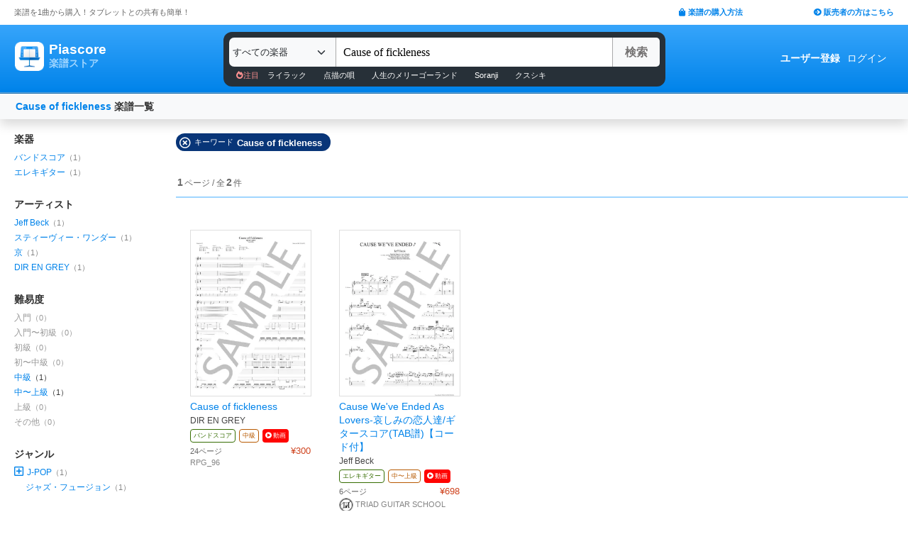

--- FILE ---
content_type: text/html; charset=utf-8
request_url: https://store.piascore.com/search?n=Cause+of+fickleness
body_size: 10191
content:
<!DOCTYPE html><html lang="ja"><head><script src="https://www.googletagmanager.com/gtag/js?id=G-RNEBFYZY2T" async="async"></script><script>window.dataLayer = window.dataLayer || [];
function gtag(){dataLayer.push(arguments);}
gtag('js', new Date());

//gtag('config', 'UA-70682640-3');
gtag('config', 'G-RNEBFYZY2T');   // for GA4
gtag('config', 'UA-167052488-3'); // for UA</script><meta charset="utf-8" /><meta content="IE=Edge,chrome=1" http-equiv="X-UA-Compatible" /><meta content="width=device-width, initial-scale=1.0" name="viewport" /><script src="/assets/application-d650a9de9d72070a2da2dbc3f80ba88b137910f0d3c3fc6a267918e8edbffb13.js" async="async"></script><link rel="stylesheet" media="screen" href="/packs/css/application-8b0e7038.css" /><script src="/packs/js/application-bd984ba946b20e874b3b.js" defer="defer"></script><link as="style" href="https://use.fontawesome.com/releases/v5.6.3/css/all.css" rel="preload" /><link as="style" crossorigin="anonymous" href="https://cdn.jsdelivr.net/npm/bootstrap@5.1.3/dist/css/bootstrap.min.css" integrity="sha384-1BmE4kWBq78iYhFldvKuhfTAU6auU8tT94WrHftjDbrCEXSU1oBoqyl2QvZ6jIW3" rel="preload" /><script async="" crossorigin="anonymous" integrity="sha384-ka7Sk0Gln4gmtz2MlQnikT1wXgYsOg+OMhuP+IlRH9sENBO0LRn5q+8nbTov4+1p" src="https://cdn.jsdelivr.net/npm/bootstrap@5.1.3/dist/js/bootstrap.bundle.min.js"></script><link as="style" href="/assets/application-60ee55ea524bc4ccddd4f82abe4ba31645bc731ce0f9ffac81b0d4327556efac.css" rel="preload" /><link as="font" crossorigin="" href="/assets/fontawesome-webfont-ba0c59deb5450f5cb41b3f93609ee2d0d995415877ddfa223e8a8a7533474f07.woff" rel="preload" /><link href="https://use.fontawesome.com" rel="preconnect" /><link href="https://use.fontawesome.com/releases/v5.6.3/css/all.css" rel="stylesheet" /><link crossorigin="anonymous" href="https://cdn.jsdelivr.net/npm/bootstrap@5.1.3/dist/css/bootstrap.min.css" integrity="sha384-1BmE4kWBq78iYhFldvKuhfTAU6auU8tT94WrHftjDbrCEXSU1oBoqyl2QvZ6jIW3" rel="stylesheet" /><link rel="stylesheet" media="all" href="/assets/application-60ee55ea524bc4ccddd4f82abe4ba31645bc731ce0f9ffac81b0d4327556efac.css" /><link href="/site.webmanifest" rel="manifest" /><meta name="csrf-param" content="authenticity_token" />
<meta name="csrf-token" content="JntOxRa2BFSH+njdq+Y+14ATo0vhXxASZoTxiVGPcy1jtqEWNR3j9A574Y+2eHixuVXRnVneoJ7R+F33AMnZTg==" /><meta content="楽譜, ピアノ楽譜, ギター楽譜, 楽譜ダウンロード, 楽譜購入, バンドスコア, 弾き語り楽譜, 管楽器楽譜, 弦楽器楽譜, タブレット楽譜" name="keywords" /><title>Cause of fickleness | 楽譜一覧 - Piascore 楽譜ストア</title><!--Le HTML5 shim, for IE6-8 support of HTML elements--><!--[if lt IE 9]><![endif]--><script src="//cdnjs.cloudflare.com/ajax/libs/html5shiv/3.6.1/html5shiv.js"></script><link rel="shortcut icon" type="image/x-icon" href="https://store.piascore.com/favicon.ico" /><meta content="Cause of fickleness | 楽譜一覧 - Piascore 楽譜ストア" property="og:title" /><meta content="https://store.piascore.com/search?n=Cause+of+fickleness" property="og:url" /><meta content="https://store.piascore.com/images/ogp/default.png" property="og:image" /><meta content="1200" property="og:image:width" /><meta content="630" property="og:image:height" /><meta content="Cause of fickleness | 楽譜一覧 - Piascore 楽譜ストア" property="og:image:alt" /><meta content="article" property="og:type" /><meta content="毎日100曲以上新しい楽譜を配信！1曲から楽譜を購入！ご自宅、コンビニで印刷、タブレットとの共有も簡単！ピアノ、ギター、管・弦楽器など30万曲以上の楽譜を販売中。" property="og:description" /><meta content="ja_JP" property="og:locale" /><meta content="Piascore楽譜ストア" property="og:site_name" /><meta content="215422848581334" property="fb:app_id" /><meta content="summary_large_image" name="twitter:card" /><meta content="@piascore_store" name="twitter:site" /><meta content="@piascore_store" name="twitter:creator" /><meta content="Cause of fickleness | 楽譜一覧 - Piascore 楽譜ストア" name="twitter:title" /><meta content="毎日100曲以上新しい楽譜を配信！1曲から楽譜を購入！ご自宅、コンビニで印刷、タブレットとの共有も簡単！ピアノ、ギター、管・弦楽器など30万曲以上の楽譜を販売中。" name="twitter:description" /><meta content="https://store.piascore.com/images/ogp/default.png" name="twitter:image" /><meta content="毎日100曲以上新しい楽譜を配信！1曲から楽譜を購入！ご自宅、コンビニで印刷、タブレットとの共有も簡単！ピアノ、ギター、管・弦楽器など30万曲以上の楽譜を販売中。" name="description" /><link href="https://store.piascore.com/search?n=Cause+of+fickleness" rel="canonical" /><meta content="index, follow" name="robots" /><meta content="6R2cGpGFUcglR2wKEpBYUsthtPYq_aUZig14Nuj7_xQ" name="google-site-verification" /><style type="text/css">*{font-family:"Hiragino Kaku Gothic ProN","Meiryo","MS PGothic",sans-serif}</style><script type="application/ld+json">{"@context":"https://schema.org","@graph":[{"@type":"Organization","@id":"https://piascore.com/#organization","name":"Piascore","url":"https://piascore.com/","sameAs":["https://www.facebook.com/piascore","https://x.com/piascore_store"],"logo":{"@type":"ImageObject","@id":"https://piascore.com/#logo","url":"http://piascore.com/wp-content/uploads/2018/01/piascore_logo.png","caption":"Piascore"},"image":{"@id":"https://piascore.com/#logo"}},{"@type":"WebSite","@id":"https://store.piascore.com/#website","url":"https://store.piascore.com/","name":"Piascore 楽譜ストア","publisher":{"@id":"https://piascore.com/#organization"},"potentialAction":{"@type":"SearchAction","target":"https://store.piascore.com/search?n={search_term_string}","query-input":"required name=search_term_string"}}]}</script><style type="text/css">body{font-size:14px;line-height:1.42857;color:#333333}</style></head><body><style type="text/css">.search-placeholder::-webkit-input-placeholder{color:#B0B0B0}.fa-unicode{font-family:fontawesome-webfont;text-decoration:inherit}ul.nav.navbar-nav li a:hover{text-decoration:underline;background:inherit}.logo-letter a{border:1px solid transparent}.logo-letter a:hover{text-decoration:none;border-radius:5px}@media screen and (min-width: 600px){.logo-letter a:hover{border:1px solid #92c9f5}}@media screen and (max-width: 600px){.navbar-nav li{float:left}.header_top{height:20px;margin:5px 3px 0 3px}.header_top .about_page{font-size:10px}.header_top .publisher{font-size:10px;margin:0px 0 0 0}}@media screen and (min-width: 600px){.header_top{height:35px;margin:0 20px}.header_top .about_page{font-size:11px;color:#676767;margin:10px 0 0 0}.header_top .publisher{font-size:11px;font-weight:bold;margin:10px 0 0 0}}</style><div><div class="header_top"><div class="about_page" style="float: left;">楽譜を1曲から購入！タブレットとの共有も簡単！</div><div class="publisher" style="float: right;"><a data-turbolinks="false" href="/howto"><span class="fas fa-shopping-bag"></span><span style="padding:0 0 0 3px;">楽譜の購入方法</span></a><a class="sp_hidden" style="padding:0 0 0 100px;" href="https://publish.piascore.com/"><span class="fas fa-arrow-circle-right"></span><span style="padding:0 0 0 3px;">販売者の方はこちら</span></a></div></div><style type="text/css">@media screen and (max-width: 600px){#header-logo{margin:0px 0 0 10px}#header-user{margin-top:11px}}@media screen and (min-width: 600px){#header-logo{margin:13px 0 0 10px;padding:10px 10px 10px 10px;height:61px}.flex-headers.go-to-near{margin:auto 20px}#header-user{margin:0px 20px 0 0}}.flex-headers{display:flex;top:0;bottom:0}.flex-headers.go-to-near{position:relative}#header-search{margin-top:10px}#sticky-header-content.is-sticky{position:fixed;top:0;z-index:100}#sticky-header-content.is-sticky #header-logo{margin-top:13px}#sticky-header-content.is-sticky #header-search{margin-top:8.5px}#sticky-header-content.is-sticky #header-user{margin-top:0px}#sticker-assistant{margin-top:95px}@media screen and (max-width: 600px){[type="search"]::-webkit-search-cancel-button,[type="search"]::-webkit-search-decoration{-webkit-appearance:none}#header-search{display:none}#sticker-assistant{display:none}.webstore_logo{height:34px;width:34px}.letter_piascore{font-size:13px}.letter_scoreshop{font-size:10px}.letter_container{margin:3px 5px 0}.header_container{height:45px;padding:5px 0 20px 0}}@media screen and (min-width: 600px){#sticky-header-content{height:95px;float:left;width:100%}#header-searchsmart{display:none}.webstore_logo{height:41px;width:41px}.letter_piascore{font-size:19px}.etter_scoreshop{font-size:13px}.letter_container{margin:0px 6.5px 6.5px 6.5px;height:45px}.header_container{height:100%}}</style><div id="sticky-header-content" style="background: linear-gradient(to bottom,#37A5FB,#0083EA);"><style type="text/css">.search_box{background:#273038}</style><div class="header_container" style="display: flex; position: relative;"><div class="logo-letter" style="display: flex;"><h1 style="margin: 0; padding: 0; font-size: inherit;"><a style="" id="header-logo" class="flex-headers zoom-relative-logo" href="/"><div style="display:flex;"><img class="webstore_logo" style="margin: auto;" src="/assets/webstore_logo-e0664e4bfca14a8071b93d4328754e45b7f588b1b5586f95fc781510785655fa.png" alt="Webstore logo" /><div class="letter_container"><div class="letter_piascore" style="color:#FFFFFF; font-weight:bold;">Piascore</div><div class="letter_scoreshop" style="color:#9FD5FF; font-weight:bold;">楽譜ストア</div></div></div></a></h1></div><div class="zoom-relative" style="margin: 0 auto; display: flex; width: 100%; max-width: 623px;"><div id="header-search" style="width: 100%; height:42px;"><style type="text/css">@media screen and (max-width: 600px){input::-webkit-input-placeholder{font-size:14px;line-height:3}}</style><div class="search_box" style="padding:8px; border-radius:12px;"><form id="keyword_form" style="overflow: auto; display: flex; width: 100%;" action="/search" accept-charset="UTF-8" method="get"><select class="form-select bg-light" name="i" onchange="this.form.submit()" style="border-radius: 7px 0 0 7px; border: 0px solid #7BC2FA; font-size:13px; height:41px; padding:0px 0 0px 5px; width:150px; cursor: pointer;"><option value="">すべての楽器</option><option value="10">ピアノ（ソロ）</option><option value="20">ピアノ（弾き語り）</option><option value="25">ピアノ（伴奏）</option><option value="30">ピアノ（連弾）</option><option value="35">ピアノ（1台6手）</option><option value="37">ピアノ（1台8手）</option><option value="40">ピアノ（2台4手）</option><option value="45">ピアノ（2台8手）</option><option value="50">電子オルガン（ソロ）</option><option value="52">電子オルガン（アンサンブル）</option><option value="54">電子オルガン（弾き語り）</option><option value="57">オルガン</option><option value="70">チェンバロ</option><option value="80">アコーディオン</option><option value="83">鍵盤ハーモニカ</option><option value="84">トイピアノ / チェレスタ</option><option value="100">ギター（弾き語り）</option><option value="110">ギター（ソロ）</option><option value="130">メロディ</option><option value="140">ギター（デュオ）</option><option value="147">ギター（重奏）</option><option value="150">バンドスコア</option><option value="160">ギター（室内楽）</option><option value="170">ウクレレ（ソロ）</option><option value="173">ウクレレ（弾き語り）</option><option value="176">ウクレレ（アンサンブル）</option><option value="180">エレキギター</option><option value="183">エレキベース</option><option value="190">マンドリン</option><option value="205">ヴァイオリン</option><option value="210">ヴィオラ</option><option value="215">チェロ</option><option value="220">コントラバス</option><option value="225">ハープ</option><option value="320">アルトサックス</option><option value="322">テナーサックス</option><option value="324">バリトンサックス</option><option value="326">ソプラノサックス</option><option value="335">ホルン</option><option value="340">トランペット</option><option value="342">トロンボーン</option><option value="344">チューバ</option><option value="348">ユーフォニアム</option><option value="350">フルート</option><option value="353">ピッコロ</option><option value="356">オーボエ</option><option value="359">クラリネット</option><option value="362">ファゴット</option><option value="405">オカリナ</option><option value="410">リコーダー</option><option value="415">ハーモニカ</option><option value="420">三味線</option><option value="425">二胡</option><option value="427">三線</option><option value="428">サンレレ</option><option value="430">大正琴</option><option value="435">箏</option><option value="440">篠笛</option><option value="443">笙</option><option value="445">尺八</option><option value="450">琵琶</option><option value="520">アンサンブル（ピアノ＋他楽器）</option><option value="530">アンサンブル（ピアノ＋歌）</option><option value="550">アンサンブル（パート）</option><option value="570">アンサンブル（金管）</option><option value="572">アンサンブル（木管）</option><option value="573">アンサンブル（弦楽）</option><option value="575">アンサンブル（リコーダー）</option><option value="577">アンサンブル（打楽器）</option><option value="580">オーケストラ</option><option value="586">吹奏楽（パート）</option><option value="588">吹奏楽（全パート）</option><option value="590">吹奏楽（フルスコア）</option><option value="595">弦楽四重奏</option><option value="597">ビッグバンド</option><option value="605">アカペラ</option><option value="610">ゴスペル</option><option value="615">合唱</option><option value="618">合唱（混声3部）</option><option value="619">合唱（混声4部）</option><option value="633">合唱（同声3部）</option><option value="705">ドラム</option><option value="740">マリンバ</option><option value="745">シロフォン   </option><option value="750">ビブラフォン</option><option value="755">グロッケンシュピール</option><option value="910">全て</option><option value="915">ミュージックベル</option><option value="917">ハンドベル</option><option value="920">ハンドチャイム</option><option value="925">カリンバ</option><option value="99910">その他</option><option value="99920">不明</option></select><input type="search" name="n" id="n" value="Cause of fickleness" style="-webkit-appearance:none; border-top:0px; border-right:1px solid #CCC; border-bottom:0px; border-left:1px solid #AAA; width: 100%; height: 41px; font-size: 16px; border-radius: 0px; margin: auto; padding: 10px;" class="search-placeholder fa-unicode" placeholder=" 曲名、アーティストなど" /><input type="submit" value="検索" class="btn btn-light" style="color:#747272; border: 0px solid #C2C2C2; border-left:1px solid #AAA; border-radius: 0 5px 5px 0; width: 90px; height: 41px; font-weight: bold; font-size: 16px; margin: auto auto auto -2px;" /></form><style type="text/css">#recommend_keywords{font-size:11px;margin:5px 0px 0px 10px}#recommend_keywords .recommend_keyword{color:#ffffff;padding:10px 12px}#recommend_keywords a:hover{color:#a7c6dc;text-decoration:none}</style><div id="recommend_keywords"><span style="color:#ff9191;"><span class="fas fa-fire-alt"></span>注目</span><a class="recommend_keyword" href="/search?n=ライラック">ライラック</a><a class="recommend_keyword" href="/search?n=点描の唄">点描の唄</a><a class="recommend_keyword" href="/search?n=人生のメリーゴーランド">人生のメリーゴーランド</a><a class="recommend_keyword" href="/search?n=Soranji">Soranji</a><a class="recommend_keyword" href="/search?n=クスシキ">クスシキ</a></div></div></div></div><div class="zoom-relative flex-headers" id="header-user" style="align-items:center;"><div style="margin:0 5px 0 10px;"><style type="text/css">@media screen and (max-width: 600px){.header-user-link{font-size:12px;color:#FFFFFF;white-space:nowrap;margin:auto 5px}}@media screen and (min-width: 600px){.header-user-link{margin:auto 5px;color:#FFFFFF;white-space:nowrap}}div .header-user-link:hover{color:#FFFFFF}</style><a style="font-weight: bold;" class="header-user-link" href="/sign_up">ユーザー登録</a><a class="header-user-link" href="/login">ログイン</a></div></div></div><div class="search_box pc_hidden" style="margin:0 0px 0px 0px; padding:7px; border-radius:0px;"><div id="header-searchsmart" style="width: 100%; position: relative;"><form id="keyword_form" style="overflow: auto; display: flex; width: 100%; margin: auto;" action="/search" accept-charset="UTF-8" method="get"><select class="form-select bg-light" name="i" onchange="this.form.submit()" style="border-radius: 7px 0 0 7px; border: 0px solid #7BC2FA; font-size:11px;padding:0 0 0 5px; width:100px"><option value="">すべての楽器</option><option value="10">🎹 ピアノ（ソロ）</option><option value="20">🎹 ピアノ（弾き語り）</option><option value="25">🎹 ピアノ（伴奏）</option><option value="30">🎹 ピアノ（連弾）</option><option value="35">🎹 ピアノ（1台6手）</option><option value="37">🎹 ピアノ（1台8手）</option><option value="40">🎹 ピアノ（2台4手）</option><option value="45">🎹 ピアノ（2台8手）</option><option value="50">🎹 電子オルガン（ソロ）</option><option value="52">🎹 電子オルガン（アンサンブル）</option><option value="54">🎹 電子オルガン（弾き語り）</option><option value="57">🎹 オルガン</option><option value="70">🎹 チェンバロ</option><option value="80">🪗 アコーディオン</option><option value="83">🎹 鍵盤ハーモニカ</option><option value="84">🎹 トイピアノ / チェレスタ</option><option value="100">🎸 ギター（弾き語り）</option><option value="110">🎸 ギター（ソロ）</option><option value="130">　 メロディ</option><option value="140">🎸 ギター（デュオ）</option><option value="147">🎸 ギター（重奏）</option><option value="150">🎸 バンドスコア</option><option value="160">🎸 ギター（室内楽）</option><option value="170">　 ウクレレ（ソロ）</option><option value="173">　 ウクレレ（弾き語り）</option><option value="176">　 ウクレレ（アンサンブル）</option><option value="180">🎸 エレキギター</option><option value="183">🎸 エレキベース</option><option value="190">🪕 マンドリン</option><option value="205">🎻 ヴァイオリン</option><option value="210">🎻 ヴィオラ</option><option value="215">🎻 チェロ</option><option value="220">🎻 コントラバス</option><option value="225">　 ハープ</option><option value="320">🎷 アルトサックス</option><option value="322">🎷 テナーサックス</option><option value="324">🎷 バリトンサックス</option><option value="326">🎷 ソプラノサックス</option><option value="335">🎺 ホルン</option><option value="340">🎺 トランペット</option><option value="342">🎺 トロンボーン</option><option value="344">🎺 チューバ</option><option value="348">🎺 ユーフォニアム</option><option value="350">🪈 フルート</option><option value="353">🪈 ピッコロ</option><option value="356">🪈 オーボエ</option><option value="359">🪈 クラリネット</option><option value="362">🪈 ファゴット</option><option value="405">　 オカリナ</option><option value="410">🪈 リコーダー</option><option value="415">　 ハーモニカ</option><option value="420">　 三味線</option><option value="425">　 二胡</option><option value="427">　 三線</option><option value="428">　 サンレレ</option><option value="430">　 大正琴</option><option value="435">　 箏</option><option value="440">　 篠笛</option><option value="443">　 笙</option><option value="445">　 尺八</option><option value="450">　 琵琶</option><option value="520">🎹 アンサンブル（ピアノ＋他楽器）</option><option value="530">🎹 アンサンブル（ピアノ＋歌）</option><option value="550">　 アンサンブル（パート）</option><option value="570">🎺 アンサンブル（金管）</option><option value="572">🪈 アンサンブル（木管）</option><option value="573">🎻 アンサンブル（弦楽）</option><option value="575">🪈 アンサンブル（リコーダー）</option><option value="577">🥁 アンサンブル（打楽器）</option><option value="580">　 オーケストラ</option><option value="586">🎺 吹奏楽（パート）</option><option value="588">🎺 吹奏楽（全パート）</option><option value="590">🎺 吹奏楽（フルスコア）</option><option value="595">🎻 弦楽四重奏</option><option value="597">　 ビッグバンド</option><option value="605">🗣️ アカペラ</option><option value="610">🗣️ ゴスペル</option><option value="615">🗣️ 合唱</option><option value="618">🗣️ 合唱（混声3部）</option><option value="619">🗣️ 合唱（混声4部）</option><option value="633">🗣️ 合唱（同声3部）</option><option value="705">🥁 ドラム</option><option value="740">　 マリンバ</option><option value="745">　 シロフォン   </option><option value="750">　 ビブラフォン</option><option value="755">　 グロッケンシュピール</option><option value="910">　 全て</option><option value="915">🔔 ミュージックベル</option><option value="917">🔔 ハンドベル</option><option value="920">　 ハンドチャイム</option><option value="925">　 カリンバ</option><option value="99910">　 その他</option><option value="99920">　 不明</option></select><input type="search" name="n" id="search_field" value="Cause of fickleness" style="-webkit-appearance:none; border-radius: 0px;background:#FFFFFF; width: calc(100% - 159px); height: 41px; font-size: 16px; border: 0px;  border-left:1px solid #DDD; margin: auto; padding: 10px;" class="search-placeholder fa-unicode" placeholder=" 曲名、アーティストなど" /><a onclick="var searchField = document.getElementById(&quot;search_field&quot;); searchField.value = &quot;&quot;; searchField.focus(); return false;" style="color:#AAA; position:absolute; top:12px; right:60px; display:block; width:30px; background:transparent; text-align:center;"><i class="fas fa-times"></i></a><input type="submit" value="検索" class="btn btn-light" style="color: #747272; border: 0px; border-left:1px solid #DDD; border-radius: 0 7px 7px 0; width: 60px; height: 41px; font-weight: bold; font-size: 14px; margin: auto auto auto -2px;" /></form></div></div></div><style type="text/css">@media screen and (max-width: 600px){.assistant_container{padding:0 0px}.assistant_content{font-size:9px;margin:0 0px;text-align:center}}@media screen and (min-width: 600px){.assistant_container{padding:0 20px}.assistant_content{margin:0 15px;text-align:center}}</style><div id="sticker-assistant" style="border-top: 1px solid #62ADE7;border-bottom: 1px solid #0C66AD;"></div></div><script>// AIDEV-NOTE: スクロール時にヘッダーの高さを動的に変更する実装
(function() {
  let l, s, u, sticker, assistant, originTop, recommend_keywords, header_fav_button;
  let resizeHandler, scrollHandler;

  const initHeader = () => {
    l = document.getElementById('header-logo');
    s = document.getElementById('header-search');
    u = document.getElementById('header-user');
    sticker = document.getElementById('sticky-header-content');
    assistant = document.getElementById('sticker-assistant');
    recommend_keywords = document.getElementById('recommend_keywords');
    header_fav_button = document.getElementById('header_fav_button');

    if (!sticker) {
      console.error("sticky-header-content not found");
      return;
    }

    // ヘッダートップの位置を取得（35pxのheader_topの高さ）
    originTop = sticker.getBoundingClientRect().top + window.scrollY;

    // リサイズ処理
    if (resizeHandler) {
      window.removeEventListener('resize', resizeHandler);
    }
    resizeHandler = () => {
      if (!l || !s || !u) return;
      const l_rect = l.getBoundingClientRect();
      const s_rect = s.getBoundingClientRect();
      const u_rect = u.getBoundingClientRect();
      const l_r = l_rect.left + l_rect.width;
      const s_l = s_rect.left;
      const s_r = s_rect.left + s_rect.width;
      const u_l = u_rect.left;
      if (l_r > s_l || s_r > u_l) {
        l.classList.add('go-to-near');
        u.classList.add('go-to-near');
      } else {
        l.classList.remove('go-to-near');
        u.classList.remove('go-to-near');
      }
    };
    window.addEventListener('resize', resizeHandler);

    // 初回リサイズを実行
    resizeHandler();

    // スクロール処理
    if (scrollHandler) {
      window.removeEventListener('scroll', scrollHandler);
    }
    scrollHandler = () => {
      const wt = window.scrollY;
      const headerMaxHeight = 95;
      const headerMinHeight = 61;
      const targetZoom = 0.8;
      const targetZoomLogo = 0.64;

      if (window.innerWidth < 601) { // Not 600! PSS-300
        return;
      }

      let t = headerMaxHeight - (wt - originTop);
      if (t < headerMinHeight) {
        t = headerMinHeight;
        if (recommend_keywords) recommend_keywords.style.display = "none";
        if (header_fav_button) header_fav_button.style.display = "none";
      }
      if (t > headerMaxHeight) {
        t = headerMaxHeight;
        if (recommend_keywords) recommend_keywords.style.display = "block";
        if (header_fav_button) header_fav_button.style.display = "block";
      }
      // linear function
      const z = (1.0 - targetZoom) / (headerMaxHeight - headerMinHeight) * (t - headerMinHeight) + targetZoom;
      const zL = (1.0 - targetZoomLogo) / (headerMaxHeight - headerMinHeight) * (t - headerMinHeight) + targetZoomLogo;

      sticker.style.height = t + 'px';

      const zoomElements = document.querySelectorAll('.zoom-relative');
      zoomElements.forEach(el => el.style.zoom = z);

      const zoomLogoElements = document.querySelectorAll('.zoom-relative-logo');
      zoomLogoElements.forEach(el => el.style.zoom = zL);

      if (originTop < wt) {
        sticker.classList.add('is-sticky');
      } else {
        sticker.classList.remove('is-sticky');
      }
    };
    window.addEventListener('scroll', scrollHandler);
  };

  // ページロード時に初期化
  window.addEventListener('load', () => {
    initHeader();
  });

  // Turbolinks対応
  document.addEventListener('turbolinks:load', () => {
    initHeader();
  });
})();</script><!-- main --><style type="text/css">.breadcrumbs_top ol.breadcrumbs{list-style-type:none;padding:0;margin:0}.breadcrumbs_top li{display:inline}.breadcrumbs_top li:not(:last-child):after{color:#666}.breadcrumbs_top li.current{color:#666}@media screen and (max-width: 600px){.breadcrumbs_top{padding-left:10px;width:100%;margin:8px auto;font-size:12px}.body{width:100%}.inner_main{width:100%}}@media screen and (min-width: 600px){.breadcrumbs_top{width:980px;margin:20px auto;font-size:14px}.inner_main{width:980px}}</style><style type="text/css">.container{width:100%;max-width:none;padding:0px}</style><div class="container"><script>function onError() {
  this.onerror = null;
  this.parentNode.children[0].srcset = '/images/bookcover/noimage.png';
}

/*
$(document).ready(function(){
  $('picture.bookcover').bind('error',function(e) {
      $(this).attr({src: '/images/bookcover/noimage.png'});
  });
});
*/</script><style type="text/css">.search-query-bar .breadcrumbs{font-weight:bold}@media screen and (max-width: 600px){.search-query-bar .breadcrumbs{margin:0 0 0 0px;font-size:13px;width:calc(100% - 80px)}}@media screen and (min-width: 600px){.search-query-bar{height:20px}.search-query-bar .breadcrumbs{margin:0 0 0 10px;padding:20px 0;font-size:14px}}</style><nav class="navbar navbar-expand-lg navbar-light bg-light shadow"><div class="container-fluid search-query-bar"><h2 class="breadcrumbs"><span style="color:#666666;"><a href="/search?n=Cause+of+fickleness">Cause of fickleness</a></span><span> 楽譜一覧</span></h2><div class="ml-auto pc_hidden"><button aria-controls="facet-canvas" class="btn btn-outline btn-sm" data-bs-target="#facet-canvas" data-bs-toggle="offcanvas" style="font-weight:bold; border-color:#d36d02; color:#d36d02" type="button">絞り込み</button></div></div></nav><style type="text/css">@media screen and (min-width: 600px){.container .body{margin:20px 0 0 20px}}</style><div class="body"><div aria-labelledby="offcanvasRightLabel" class="offcanvas offcanvas-end shadow" data-turbolinks="false" id="facet-canvas" style="width:65%; background:#f3f3f3; border-radius:12px 0 0 12px; overflow:hidden;" tabindex="-1"><div class="offcanvas-header" style="background:#d8e7f3; border-bottom:1px solid #b8d1e5;"><div id="offcanvasRightLabel" style="margin:0; font-size:14px; font-weight:bold;"><span class="fas fa-filter" style="padding:0 3px 0 0;"></span>絞り込み</div><button aria-label="Close" class="btn-close text-reset" data-bs-dismiss="offcanvas" type="button"></button></div><div class="offcanvas-body"><style type="text/css">.facet .body .facet-block .facet-title{font-weight:bold;color:#2F2F2F}.facet .body .facet-block .facet-list .name .all-head{color:#838383}.facet .body .facet-block .facet-list .num{color:#838383}@media screen and (max-width: 600px){.facet .header{height:46px;font-size:18px;font-weight:bold;padding:11px 14px;text-align:center}.facet .body{overflow:scroll}.facet .body .facet-block{margin:0 0 28px 0}.facet .body .facet-block .facet-title{font-size:18px}.facet .body .facet-block .facet-list{margin:8px 0}.facet .body .facet-block .facet-list .name{font-size:15px}.facet .body .facet-block .facet-list .num{font-size:13px}}@media screen and (min-width: 600px){.facet{float:left;width:200px;margin:0}.facet .body{margin:0px}.facet .body .facet-block{margin:0 0 28px 0}.facet .body .facet-block .facet-title{font-size:14px}.facet .body .facet-block .facet-list{margin:2px 0}.facet .body .facet-block .facet-list .name{font-size:12px}.facet .body .facet-block .facet-list .num{font-size:11px}}</style><div class="facet"><div class="body"><div class="facet-block"><h2 class="facet-title">楽器</h2><div class="facet-list"><span class="name"><a href="/search?i=150&amp;n=Cause+of+fickleness">バンドスコア</a></span><span class="num">（1）</span></div><div class="facet-list"><span class="name"><a href="/search?i=180&amp;n=Cause+of+fickleness">エレキギター</a></span><span class="num">（1）</span></div></div><div class="facet-block"><h2 class="facet-title">アーティスト</h2><div class="facet-list"><span class="name"><a rel="nofollow" href="/search?n=Cause+of+fickleness&amp;p=2382">Jeff Beck</a></span><span class="num">（1）</span></div><div class="facet-list"><span class="name"><a rel="nofollow" href="/search?n=Cause+of+fickleness&amp;p=4866">スティーヴィー・ワンダー</a></span><span class="num">（1）</span></div><div class="facet-list"><span class="name"><a rel="nofollow" href="/search?n=Cause+of+fickleness&amp;p=9544">京</a></span><span class="num">（1）</span></div><div class="facet-list"><span class="name"><a rel="nofollow" href="/search?n=Cause+of+fickleness&amp;p=10676">DIR EN GREY</a></span><span class="num">（1）</span></div></div><div class="facet-block"><h2 class="facet-title">難易度</h2><div class="facet-list"><span class="name"><span style="color: #999999">入門</span></span><span class="num" style="color: #999999">（0）</span></div><div class="facet-list"><span class="name"><span style="color: #999999">入門〜初級</span></span><span class="num" style="color: #999999">（0）</span></div><div class="facet-list"><span class="name"><span style="color: #999999">初級</span></span><span class="num" style="color: #999999">（0）</span></div><div class="facet-list"><span class="name"><span style="color: #999999">初〜中級</span></span><span class="num" style="color: #999999">（0）</span></div><div class="facet-list"><span class="name"><a rel="nofollow" href="/search?d=3&amp;n=Cause+of+fickleness">中級</a></span><span class="num" style="color: #333333">（1）</span></div><div class="facet-list"><span class="name"><a rel="nofollow" href="/search?d=4&amp;n=Cause+of+fickleness">中〜上級</a></span><span class="num" style="color: #333333">（1）</span></div><div class="facet-list"><span class="name"><span style="color: #999999">上級</span></span><span class="num" style="color: #999999">（0）</span></div><div class="facet-list"><span class="name"><span style="color: #999999">その他</span></span><span class="num" style="color: #999999">（0）</span></div></div><div class="facet-block"><h2 class="facet-title">ジャンル</h2><div class="facet-list"><span class="name"><i class="far fa-plus-square" onclick="objs=document.querySelectorAll(&#39;.facet-genre-sub-list-0&#39;); objs.forEach(obj =&gt; {obj.style.display=(obj.style.display==&#39;none&#39;) ? &#39;block&#39; : &#39;none&#39;;});" style="font-size: 15px; color: #0083EA; margin: 0 5px 0 0 ;"></i><a rel="nofollow" href="/search?g=010&amp;n=Cause+of+fickleness">J-POP</a></span><span class="num">（1）</span><ul class="facet-genre-sub-list-0" style="padding-left:30px; list-style: none; display:none; clear:both;"><li class="facet-list"><span class="name"><a rel="nofollow" href="/search?g=010130&amp;n=Cause+of+fickleness">ロック</a></span><span class="num">（1）</span></li></ul></div><div class="facet-list"><span class="name"><i style="padding:0 8px;"></i><a rel="nofollow" href="/search?g=090&amp;n=Cause+of+fickleness">ジャズ・フュージョン</a></span><span class="num">（1）</span></div></div><div class="facet-block"><h2 class="facet-title">販売者</h2><div class="facet-list"><span class="name"><a rel="nofollow" href="/search?c=115&amp;n=Cause+of+fickleness"><img src="https://image.piascore.com/company/icons/115_400_400.jpg" style="width:20px; height:20px; border-radius:50%; overflow:hidden; margin:0 3px 0 0; border:0.5px solid #999;" />TRIAD GUITAR SCHOOL</a></span><span class="num">（1）</span></div><div class="facet-list"><span class="name"><a rel="nofollow" href="/search?c=4534&amp;n=Cause+of+fickleness"><span style="padding:0 0 0 20px;"></span>RPG_96</a></span><span class="num">（1）</span></div></div></div></div></div></div><div class="sp_hidden"><style type="text/css">.facet .body .facet-block .facet-title{font-weight:bold;color:#2F2F2F}.facet .body .facet-block .facet-list .name .all-head{color:#838383}.facet .body .facet-block .facet-list .num{color:#838383}@media screen and (max-width: 600px){.facet .header{height:46px;font-size:18px;font-weight:bold;padding:11px 14px;text-align:center}.facet .body{overflow:scroll}.facet .body .facet-block{margin:0 0 28px 0}.facet .body .facet-block .facet-title{font-size:18px}.facet .body .facet-block .facet-list{margin:8px 0}.facet .body .facet-block .facet-list .name{font-size:15px}.facet .body .facet-block .facet-list .num{font-size:13px}}@media screen and (min-width: 600px){.facet{float:left;width:200px;margin:0}.facet .body{margin:0px}.facet .body .facet-block{margin:0 0 28px 0}.facet .body .facet-block .facet-title{font-size:14px}.facet .body .facet-block .facet-list{margin:2px 0}.facet .body .facet-block .facet-list .name{font-size:12px}.facet .body .facet-block .facet-list .num{font-size:11px}}</style><div class="facet"><div class="body"><div class="facet-block"><h2 class="facet-title">楽器</h2><div class="facet-list"><span class="name"><a href="/search?i=150&amp;n=Cause+of+fickleness">バンドスコア</a></span><span class="num">（1）</span></div><div class="facet-list"><span class="name"><a href="/search?i=180&amp;n=Cause+of+fickleness">エレキギター</a></span><span class="num">（1）</span></div></div><div class="facet-block"><h2 class="facet-title">アーティスト</h2><div class="facet-list"><span class="name"><a rel="nofollow" href="/search?n=Cause+of+fickleness&amp;p=2382">Jeff Beck</a></span><span class="num">（1）</span></div><div class="facet-list"><span class="name"><a rel="nofollow" href="/search?n=Cause+of+fickleness&amp;p=4866">スティーヴィー・ワンダー</a></span><span class="num">（1）</span></div><div class="facet-list"><span class="name"><a rel="nofollow" href="/search?n=Cause+of+fickleness&amp;p=9544">京</a></span><span class="num">（1）</span></div><div class="facet-list"><span class="name"><a rel="nofollow" href="/search?n=Cause+of+fickleness&amp;p=10676">DIR EN GREY</a></span><span class="num">（1）</span></div></div><div class="facet-block"><h2 class="facet-title">難易度</h2><div class="facet-list"><span class="name"><span style="color: #999999">入門</span></span><span class="num" style="color: #999999">（0）</span></div><div class="facet-list"><span class="name"><span style="color: #999999">入門〜初級</span></span><span class="num" style="color: #999999">（0）</span></div><div class="facet-list"><span class="name"><span style="color: #999999">初級</span></span><span class="num" style="color: #999999">（0）</span></div><div class="facet-list"><span class="name"><span style="color: #999999">初〜中級</span></span><span class="num" style="color: #999999">（0）</span></div><div class="facet-list"><span class="name"><a rel="nofollow" href="/search?d=3&amp;n=Cause+of+fickleness">中級</a></span><span class="num" style="color: #333333">（1）</span></div><div class="facet-list"><span class="name"><a rel="nofollow" href="/search?d=4&amp;n=Cause+of+fickleness">中〜上級</a></span><span class="num" style="color: #333333">（1）</span></div><div class="facet-list"><span class="name"><span style="color: #999999">上級</span></span><span class="num" style="color: #999999">（0）</span></div><div class="facet-list"><span class="name"><span style="color: #999999">その他</span></span><span class="num" style="color: #999999">（0）</span></div></div><div class="facet-block"><h2 class="facet-title">ジャンル</h2><div class="facet-list"><span class="name"><i class="far fa-plus-square" onclick="objs=document.querySelectorAll(&#39;.facet-genre-sub-list-0&#39;); objs.forEach(obj =&gt; {obj.style.display=(obj.style.display==&#39;none&#39;) ? &#39;block&#39; : &#39;none&#39;;});" style="font-size: 15px; color: #0083EA; margin: 0 5px 0 0 ;"></i><a rel="nofollow" href="/search?g=010&amp;n=Cause+of+fickleness">J-POP</a></span><span class="num">（1）</span><ul class="facet-genre-sub-list-0" style="padding-left:30px; list-style: none; display:none; clear:both;"><li class="facet-list"><span class="name"><a rel="nofollow" href="/search?g=010130&amp;n=Cause+of+fickleness">ロック</a></span><span class="num">（1）</span></li></ul></div><div class="facet-list"><span class="name"><i style="padding:0 8px;"></i><a rel="nofollow" href="/search?g=090&amp;n=Cause+of+fickleness">ジャズ・フュージョン</a></span><span class="num">（1）</span></div></div><div class="facet-block"><h2 class="facet-title">販売者</h2><div class="facet-list"><span class="name"><a rel="nofollow" href="/search?c=115&amp;n=Cause+of+fickleness"><img src="https://image.piascore.com/company/icons/115_400_400.jpg" style="width:20px; height:20px; border-radius:50%; overflow:hidden; margin:0 3px 0 0; border:0.5px solid #999;" />TRIAD GUITAR SCHOOL</a></span><span class="num">（1）</span></div><div class="facet-list"><span class="name"><a rel="nofollow" href="/search?c=4534&amp;n=Cause+of+fickleness"><span style="padding:0 0 0 20px;"></span>RPG_96</a></span><span class="num">（1）</span></div></div></div></div></div><style type="text/css">.result{overflow:hidden}.result .criteria-block .item:hover{text-decoration:none;background:#7487a5}.result .criteria-block .item{color:#FFFFFF;background:#083578;display:flex;align-items:center;float:left;transition:0.3s}.result .criteria-block .item .icon{display:block}.result .criteria-block .item .key{display:block}.result .criteria-block .item .value{font-weight:bold;display:block}.result .result_num{color:#666}@media screen and (max-width: 600px){.result{padding:20px 0 0 0px}.result .criteria-block{width:100%;padding-left:4px}.result .criteria-block .item{height:25px;padding:0px 10px 0 5px;border-radius:15px;margin:0 15px 15px 0}.result .criteria-block .item .icon{font-size:16px}.result .criteria-block .item .key{font-size:10px;padding:0px 5px}.result .criteria-block .item .value{font-size:13px;padding:0px 2px 0 0px}}@media screen and (min-width: 600px){.result{padding:0 0 0 28px}.result .criteria-block{margin:0px 0 0px 0}.result .criteria-block .item{height:25px;padding:0px 10px 0 5px;border-radius:15px;margin:0 15px 15px 0}.result .criteria-block .item .icon{font-size:16px}.result .criteria-block .item .key{font-size:11px;padding:1px 5px 1px 5px}.result .criteria-block .item .value{font-size:13px;padding:2px 2px 0 0px}.result .result_num{font-size:12px;margin:20px 0 10px}}</style><div class="result"><div class="criteria-block"><div><a class="item" href="/search"><span class="icon far fa-times-circle"></span><span class="key">キーワード</span><span class="value">Cause of fickleness</span></a><div style="clear:both;"></div></div><div class="result_num"><span><span style="font-weight:bold; font-size:14px; padding:0 2px;">1</span>ページ / 全<span style="font-weight:bold; font-size:14px; padding:0 2px;">2</span>件</span></div></div><style type="text/css">.score-list{border-top:2px solid #a0d6ff;padding:15px 0 0 0}@media screen and (min-width: 600px){.score-list{display:-webkit-flex;display:flex;-webkit-justify-content:flex-start;justify-content:flex-start;-webkit-flex-wrap:wrap;flex-wrap:wrap}}</style><div class="score-list"><style type="text/css">a.displayed-score:hover{text-decoration:none;background:#e6f4ff}a.displayed-score{transition:0.3s}a.displayed-score .score-image img{border:1px solid #dfdfdf}a.displayed-score .score-desc{color:#666}a.displayed-score .score-desc .title{color:#0083EA}a.displayed-score .score-desc .persons{color:#444}a.displayed-score .score-desc .info .instrument{border:1px solid #366D02;border-radius:4px;color:#366D02}a.displayed-score .score-desc .info .difficulty{border:1px solid #B75901;border-radius:4px;color:#B75901}a.displayed-score .score-desc .info .movie{background:#FF0402;color:#FFFFFF;text-align:center;border-radius:4px}a.displayed-score .score-desc .info .price{color:#cf431e}a.displayed-score .score-desc .info .publisher{color:#848484}@media screen and (max-width: 600px){a.displayed-score{width:100%;margin:0px 0 -1px 0;padding:12px 7px;border-top:1px solid #efefef;display:flex}a.displayed-score .score-image{text-align:center;width:25%}a.displayed-score .score-image img{width:100%}a.displayed-score .score-desc{width:75%;padding:0 0 0 10px}a.displayed-score .score-desc .title{font-size:15px;font-weight:bold}a.displayed-score .score-desc .persons{margin:2px 0 0 0;font-size:13px}a.displayed-score .score-desc .info{margin:3px 0 0 0}a.displayed-score .score-desc .info .instrument{font-size:10px;margin:0px 0 0 0px;padding:2px 4px}a.displayed-score .score-desc .info .difficulty{font-size:10px;margin:0px 0 0 5px;padding:2px 4px}a.displayed-score .score-desc .info .movie{font-size:10px;margin:0px 0 0 5px;padding:2px 4px}a.displayed-score .score-desc .info .page_num{font-size:11px;margin:3px 0 0 0}a.displayed-score .score-desc .info .price{font-size:15px;margin:3px 10px 0 auto}a.displayed-score .score-desc .info .publisher{font-size:11px;margin:0px 0 0 0}}@media screen and (min-width: 600px){a.displayed-score{display:block;padding:10px;margin:20px 5px;width:200px;border-radius:10px}a.displayed-score .score-image{text-align:center}a.displayed-score .score-image img{width:95%}a.displayed-score .score-desc{padding:5px 5px}a.displayed-score .score-desc .title{font-size:14px}a.displayed-score .score-desc .persons{margin:2px 0 0 0;font-size:12px}a.displayed-score .score-desc .info{margin:3px 0 0 0px}a.displayed-score .score-desc .info .instrument{font-size:9px;padding:2px 4px;max-width:68px}a.displayed-score .score-desc .info .difficulty{font-size:9px;margin:0px 0 0 5px;padding:2px 4px;height:19px}a.displayed-score .score-desc .info .movie{font-size:9px;margin:0px 0 0 5px;padding:3px 4px;height:19px}a.displayed-score .score-desc .info .page_num{font-size:11px;margin:3px 0 0 0}a.displayed-score .score-desc .info .price{font-size:13px;margin:3px 0 auto auto}a.displayed-score .score-desc .info .publisher{font-size:11px;margin:0px 0 0 0}}</style><a class="displayed-score" href="/scores/221533"><div class="score-image"><picture class="bookcover"><source srcset="https://image.piascore.com/store/coverimage/site_l/cause.webp" type="image/webp" /><source srcset="https://image.piascore.com/store/coverimage/site_l/cause.png" type="image/png" /><img alt="Cause of fickleness" onerror="onError.call(this)" src="https://image.piascore.com/store/coverimage/site_l/cause.png" /></picture></div><div class="score-desc"><div class="title">Cause of fickleness</div><div class="persons">DIR EN GREY</div><div class="info"><div style="display:flex;"><div class="instrument">バンドスコア</div><div class="difficulty">中級</div><div class="movie"><span class="fas fa-play-circle" style=" color:#FFFFFF; "></span><span style="margin-left:2px;">動画</span></div></div><div style="display:flex;align-items:center;"><div class="page_num">24ページ</div><div class="price">¥300</div></div><div class="publisher">RPG_96</div></div></div></a><a class="displayed-score" href="/scores/85656"><div class="score-image"><picture class="bookcover"><source srcset="https://image.piascore.com/store/coverimage/site_l/00183.webp" type="image/webp" /><source srcset="https://image.piascore.com/store/coverimage/site_l/00183.png" type="image/png" /><img alt="Cause We&#39;ve Ended As Lovers-哀しみの恋人達/ギタースコア(TAB譜)【コード付】" onerror="onError.call(this)" src="https://image.piascore.com/store/coverimage/site_l/00183.png" /></picture></div><div class="score-desc"><div class="title">Cause We&#39;ve Ended As Lovers-哀しみの恋人達/ギタースコア(TAB譜)【コード付】</div><div class="persons">Jeff Beck</div><div class="info"><div style="display:flex;"><div class="instrument">エレキギター</div><div class="difficulty">中〜上級</div><div class="movie"><span class="fas fa-play-circle" style=" color:#FFFFFF; "></span><span style="margin-left:2px;">動画</span></div></div><div style="display:flex;align-items:center;"><div class="page_num">6ページ</div><div class="price">¥698</div></div><div class="publisher"><img src="https://image.piascore.com/company/icons/115_400_400.jpg" style="width:20px; height:20px; border-radius:50%; overflow:hidden; margin:0 3px 0 0;  border:0.5px solid #999;" />TRIAD GUITAR SCHOOL</div></div></div></a></div><style type="text/css">.page-item.active .page-link{background:#0083EA;border-color:#0083EA}.page-link{color:#0083EA;font-size:17px;padding:11px 18px}@media screen and (max-width: 600px){.fotter_pagenation{margin-top:20px}}@media screen and (min-width: 600px){.fotter_pagenation{margin-top:50px}}</style><div class="fotter_pagenation"><nav aria-label="Search results pages"><ul class="pagination" style="justify-content: center;"><li class="page-item active"><a class="page-link" href="/search?n=Cause+of+fickleness&amp;page=1">1</a></li></ul></nav></div></div><div style="clear:both;"></div></div></div><!-- footer --><div data-react-class="PSStoreFooterComponent" data-react-props="{}" data-react-cache-id="PSStoreFooterComponent-0"></div><style type="text/css">.footer_item{margin:0 40px 0 0;color:#FFF;font-size:12px}</style></body></html>